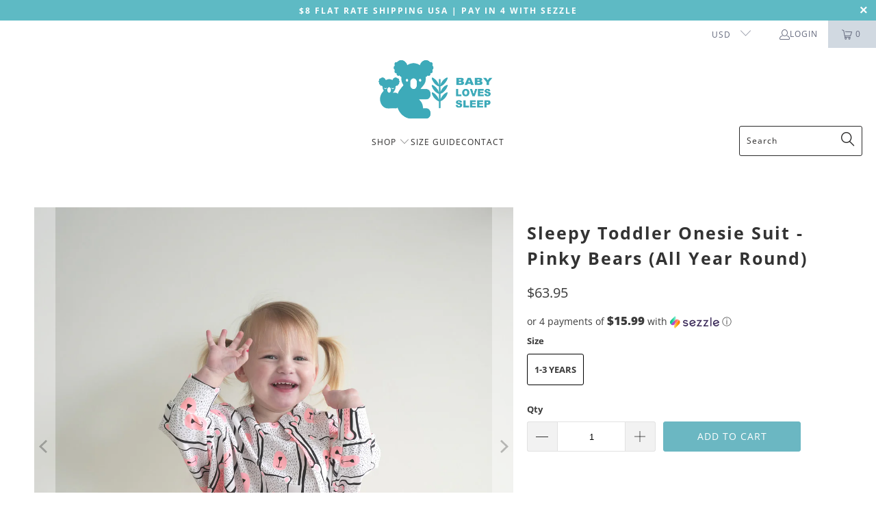

--- FILE ---
content_type: text/css
request_url: https://babylovessleepco.com/cdn/shop/t/11/assets/custom.css?v=41332586931160470321729676786
body_size: 132
content:
.slick-slider{position:relative;display:block;box-sizing:border-box;-webkit-user-select:none;-moz-user-select:none;-ms-user-select:none;user-select:none;-webkit-touch-callout:none;-khtml-user-select:none;-ms-touch-action:pan-y;touch-action:pan-y;-webkit-tap-highlight-color:transparent}.slick-list{position:relative;display:block;overflow:hidden;margin:0;padding:0}.slick-list:focus{outline:none}.slick-list.dragging{cursor:pointer;cursor:hand}.slick-slider .slick-track,.slick-slider .slick-list{-webkit-transform:translate3d(0,0,0);-moz-transform:translate3d(0,0,0);-ms-transform:translate3d(0,0,0);-o-transform:translate3d(0,0,0);transform:translateZ(0)}.slick-track{position:relative;top:0;left:0;display:block;margin-left:auto;margin-right:auto}.slick-track:before,.slick-track:after{display:table;content:""}.slick-track:after{clear:both}.slick-loading .slick-track{visibility:hidden}.slick-slide{display:none;float:left;height:100%;min-height:1px}[dir=rtl] .slick-slide{float:right}.slick-slide img{display:block}.slick-slide.slick-loading img{display:none}.slick-slide.dragging img{pointer-events:none}.slick-initialized .slick-slide{display:block}.slick-loading .slick-slide{visibility:hidden}.slick-vertical .slick-slide{display:block;height:auto;border:1px solid transparent}.slick-arrow.slick-hidden{display:none}ul.slick-dots{padding:0;display:flex;grid-gap:8px;margin:20px 0 0;justify-content:center}.slick-dots li{list-style:none;width:10px;height:10px;background-color:#cdeaed;border-radius:50%}.slick-dots li.slick-active{background-color:#5cb9c3}.slick-dots li button{display:none}.slick-dots li:only-child{display:none}.shopify-section-custom-featured-promotions .feature-wrap{display:flex;flex-direction:column;justify-content:space-between;height:100%}.block-align-left{text-align:left}.block-align-center{text-align:center}.block-align-right{text-align:right}.custom-feat-col-wrap{display:flex;flex-wrap:wrap;padding:60px 30px;gap:40px}.custom-feat-col-wrap .featured-collection__description{padding:0;gap:40px}.one-fourth.column.homepage_content{padding:40px 0}.custom-feat-col-wrap .purchase-details__buttons{display:block}.custom-feat-col-wrap .purchase-details__buttons button.add_to_cart{max-width:inherit}.custom-feat-col-wrap .purchase-details__buttons.purchase-details__spb--true .shopify-payment-button{max-width:inherit;margin-left:0;margin-top:10px}.shopify-section--review-testimonials{padding:250px 0 150px;background-size:cover;background-repeat:no-repeat;background-position:top center}.custom-review-item{padding:0 10px}.custom-review-slider h5,.custom-review-slider h3.regular_text{letter-spacing:inherit;text-transform:inherit;line-height:1.2}.shopify-section--text-columns-with-images.shopify-section--review-testimonials .border-style--box{border:none;background:#fff;border-radius:15px}.custom-review-slider .rte-setting h5{font-style:italic}@media only screen and (max-width: 1024px){.custom-feat-col-wrap>div{width:100%}.custom-feat-col-wrap{padding:60px 0;gap:0}.one-fourth.column.homepage_content{padding:0 20px 30px}}@media only screen and (max-width: 798px){.shopify-section--review-testimonials{padding:150px 0 100px}}
/*# sourceMappingURL=/cdn/shop/t/11/assets/custom.css.map?v=41332586931160470321729676786 */


--- FILE ---
content_type: text/javascript
request_url: https://dashboard.wheelio-app.com/api/wheelioapp/getsettings?jsonp=WheelioAppJSONPCallback98&s=baby-love-sleep-canada.myshopify.com&d=baby-love-sleep-canada.myshopify.com&cu=https%3A%2F%2Fbabylovessleepco.com%2Fcollections%2Fcozy-toddler-suit%2Fproducts%2Fsleepy-toddler-onesie-suit-pinky-bears-all-year-round&uid=98
body_size: 380
content:
window['WheelioAppJSONPCallback98']({"success":false,"errorMessage":"No active campaigns!"})

--- FILE ---
content_type: application/javascript; charset=utf-8
request_url: https://apps.belkapp.com/api/reviews/files/baby-love-sleep-canada.myshopify.com/rapid-reviews-core
body_size: 11998
content:
/* Rapid Reviews by William Belk https://www.williambelk.com - v1 30134 */(()=>{var r=document.createElement("style");r.setAttribute("data-rv","core"),document.head.appendChild(r),r.appendChild(document.createTextNode(':root { --rrstar: url("data:image/svg+xml;utf8,%3csvg xmlns=%22http://www.w3.org/2000/svg%22 viewBox=%220 0 39.4 36.18%22 fill=%22currentColor%22 %3e%3cpolygon shape-rendering=%22geometricPrecision%22 points=%2219.02 0 24.9 11.91 38.04 13.82 28.53 23.09 30.78 36.18 19.02 30 7.27 36.18 9.51 23.09 0 13.82 13.14 11.91 19.02 0%22 /%3e%3c/svg%3e"); --rrlike: url("data:image/svg+xml;utf8,%3csvg xmlns=%22http://www.w3.org/2000/svg%22 viewBox=%220 0 16.25 15.04%22 fill=%22currentColor%22 %3e%3cpath shape-rendering=%22geometricPrecision%22 d=%22M12.77,15.04c1.31,0,1.83-.95,1.91-1.42l1.52-6.09c.14-.67-.06-1.07-.26-1.28-.48-.52-1.31-.43-1.35-.42h-4.64l1-4.2c.12-.71,0-1.19-.37-1.45-.58-.41-1.43,.02-1.53,.08L4.05,5.24H0V15.04H12.77Zm-8.96-.8H.8V6.04H3.81V14.24ZM15.42,7.35l-1.53,6.1c-.02,.08-.19,.79-1.13,.79H4.61V5.81L9.48,.94c.23-.11,.54-.18,.64-.11,.05,.04,.12,.22,.05,.64l-1.23,5.16h5.71c.13-.02,.54-.02,.71,.16,.1,.11,.12,.3,.07,.56Z%22 /%3e%3c/svg%3e"); --rrflag: url("data:image/svg+xml;utf8,%3csvg xmlns=%22http://www.w3.org/2000/svg%22 viewBox=%220 0 8.66 15.59%22 fill=%22currentColor%22 %3e %3crect class=%22b%22 width=%22.79%22 height=%2215.59%22 /%3e %3cpath shape-rendering=%22geometricPrecision%22 d=%22M1.68,6.63s.76,.28,2.16,.28,1.04-.41,2.52-.41,2.3,.19,2.3,.19V.69s-.83-.19-2.3-.19-1.11,.41-2.52,.41S1.68,.62,1.68,.62V6.63Z%22 /%3e%3c/svg%3e"); --rrver: url("data:image/svg+xml;utf8,%3csvg xmlns=%22http://www.w3.org/2000/svg%22 viewBox=%220 0 31.18 29.66%22 fill=%22currentColor%22 %3e%3cpath shape-rendering=%22geometricPrecision%22 d=%22M31.18,14.83l-3.79-3.83,.81-5.33-5.32-.87L20.41,0l-4.82,2.42L10.77,0l-2.47,4.79-5.32,.87,.81,5.33L0,14.83l3.79,3.83-.81,5.33,5.32,.87,2.47,4.79,4.82-2.42,4.82,2.42,2.47-4.79,5.32-.87-.81-5.33,3.79-3.83Zm-18.01,6.57l-.02-.02h0l-4.44-4.51,1.83-1.85,2.64,2.69,7.47-7.45,1.84,1.86-9.31,9.29Z%22 /%3e%3c/svg%3e"); --rrbd1: 1px solid #ddd; --rrbd1-2: 1px solid #eee; } .r_hide { display: none; } .r_noscroll { overflow: hidden; } .r_disable { pointer-events: none; } .r_stars, .r_stars * { display: inline-block; line-height: 1; font-size: 1px; } .r_stars { margin: 0 10px 3px 0; position: relative; text-align: left; vertical-align: middle; } .r_stars * { height: 16.7px; -webkit-mask-image: var(--rrstar); mask-image: var(--rrstar); -webkit-mask-repeat: repeat-x; mask-repeat: repeat-x; -webkit-mask-size: auto 100%; mask-size: auto 100%; } .r_stars_inner { background-color: #dcdcdc; width: 90px; } .r_stars_on { background-color: #ffbd32; position: absolute; width: 0; } .r_stars_on[data-rating="1"] { width: 20%; } .r_stars_on[data-rating="2"] { width: 40%; } .r_stars_on[data-rating="3"] { width: 60%; } .r_stars_on[data-rating="4"] { width: 80%; } .r_stars_on[data-rating="5"] { width: 100%; } .r_rev .r_stars_inner { background-color: #ffbd32; } .r_rev .r_stars_on { background-color: #dcdcdc; } b.r_highlight { background: #ffffd1; border-radius: 3px; } .r_body .r_trun, .r_body .r_full { cursor: pointer; } .r_expand { display: block; font-size: 90%; } .r_full { display: none; } .r_full.r_active { display: block; } .r_eng a { margin-left: 20px; text-decoration: none !important; } .r_like i, .r_ver { background-color: #989898; display: inline-block; height: 14px; -webkit-mask-repeat: no-repeat; mask-repeat: no-repeat; -webkit-mask-position: center; mask-position: center; vertical-align: text-top; } .r_like i { margin-top: 3px; -webkit-mask-image: var(--rrlike); mask-image: var(--rrlike); width: 14px; } .r_items_list { max-height: 80vh; overflow-y: scroll; overscroll-behavior: auto; } .r_items_list ul { list-style: none; margin: 0; padding: 0; } .r_tiles .r_items_list { margin: 30px 0 0; } .r_tiles .r_items_list ul { display: flex; flex-wrap: wrap; } .r_tiles .r_items_list li { padding: 0 0 30px; width: 33%; } .r_tiles .r_items_list li > .r_inner { margin: 0 15px; background: #f2f2f2; border-radius: 6px; padding: 20px; } .r_tiles .r_items_list .r_reply { background: #fff; } .r_mov, .r_mov * { color: #eee; } .r_mov .r_more a, .r_detail .r_reply { color: #333; } .r_mov { background: rgba(50, 50, 50, 0.9); left: 0; position: fixed; top: 0; width: 100%; z-index: 1000000000; } .r_mov > .r_inner { display: flex; } .r_mov .r_close { background: url("https://apps.belkapp.com/images/r_icon_close.png") no-repeat center; background-size: 24px; position: absolute; top: 5px; right: 5px; width: 44px; height: 44px; z-index: 1000; } .r_mov .r_close:empty { display: block; } .r_mov .r_media_item > .r_inner { align-items: center; display: flex; justify-content: center; } .r_mov_single .r_media_item > .r_inner { height: 100vh; } .r_mov .r_media_item img, .r_mov .r_media_item video { height: 100%; margin: 0 auto; max-height: 95vh; max-width: 100%; width: auto; } .r_mov .r_media_item video { height: auto; width: auto; } .r_single_detail { height: 100vh; overflow-y: scroll; text-align: center; width: 100%; } .r_single_detail .r_media_item { align-items: center; display: flex; height: 100%; justify-content: center; padding: 20px; } .r_single_detail img { cursor: zoom-in; height: 100vh; } .r_single_detail img.zoomed { cursor: zoom-out; height: auto; width: 100%; } .r_mov .r_media_item img.zoomed { max-height: none; } .r_v_thumb { display: flex; position: relative; } .r_v_thumb .r_play { position: absolute; top: 50%; transform: translateY(-50%); width: 100%; } .r_v_thumb i { background-image: url("https://apps.belkapp.com/images/r_icon_play.png"); background-size: cover; display: block; margin: 0 auto; opacity: 0.8; width: 40px; height: 24px; } .r_items .r_media { display: flex; flex-wrap: wrap; gap: 20px; margin: 15px 0 0; } .r_media_item a { display: flex; justify-content: center; } .r_media_item img { border: var(--rrbd1-2); max-width: 150px; width: 100%; } .r_mov .r_media_item img { border: none; } .r_media_item video { display: block; margin: 0 auto; max-height: 300px; width: 100%; } .r_items .r_media_item { max-width: 20%; } .r_tiles .r_items .r_media_item { max-width: 50%; } .r_items .r_media_item img, .r_items .r_media_item video { max-width: 180px; } .r_title_stars { font-size: 120%; font-weight: 600; margin: 0 0 6px; padding: 0; } .r_title_stars .r_stars { vertical-align: middle; } .r_ago_eng { align-items: center; display: flex; justify-content: space-between; margin: 0 0 8px; } .r_ago { align-items: center; display: flex; gap: 8px; } .r_ago, .r_v_name { font-size: 85%; } .r_ago > span, .r_v_name { opacity: 0.75; } .r_v_name { margin: 0 0 8px; } i.r_ver { background-color: #afd1de; height: 16px; -webkit-mask-image: var(--rrver); mask-image: var(--rrver); width: 16px; } .r_more { padding: 20px; text-align: center; } .r_more a { background: #f5f5f5; border-radius: 3px; display: inline-block; font-size: 85%; padding: 8px 24px; } .r_clear { background-image: url("https://apps.belkapp.com/images/r_icon_clear.png"); background-size: cover; cursor: pointer; height: 14px; position: absolute; top: 5px; right: 5px; width: 14px; z-index: 10; } .r_clear:empty { display: block; } .r_status { color: #999; font-size: 26px; line-height: 1; text-align: center; } .r_status.r_active { padding-bottom: 14px; } .r_shop_label { align-items: center; display: flex; margin-bottom: 15px; } .r_shop_icon_src { background-color: #fff; background-position: center; background-size: cover; border: var(--rrbd1-2); border-radius: 30px; height: 40px; margin-right: 15px; width: 40px; } .r_shop_name { font-weight: 600; } .r_items p, .r_reply, .r_body * { white-space: pre-wrap; } .r_reply { background: #f5f5f5; border-radius: 5px; font-size: 90%; margin: 20px 0 0 25px; padding: 20px; } .r_section_title { margin-bottom: 50px; } .shopify-block:has([class^="rapid_reviews"]) { width: 100%; } .rrm.r_tiles .r_items .r_media_item { max-width: 100%; } .rri .r_items_list { max-height: none; overflow-y: auto; } .rri .r_tiles .r_items_list li { width: 50%; } .rrm .r_items_list { max-height: none; overflow-y: auto; } .rrm.r_tiles .r_items .r_media_item { max-width: 100%; } .rrm .r_single_detail img { height: auto; max-height: 80%; margin-top: 10%; width: 100%; } .rrm .r_items .r_media_item { max-width: 33.33%; } .rrm .r_item h3 .r_title { display: block; } .rrm.r_tiles .r_items_list li { width: 100%; } .rrm.r_tiles .r_items_list li > .r_inner { margin: 0; } .rrm .r_ago_ver { width: 70%; } .rrm .r_reply { margin-left: 0; } .r_tabs_prompt { position: relative; } .r_prompt_links { position: absolute; top: 0; right: 10px; } .r_tabs { border-bottom: var(--rrbd1); display: flex; gap: 10px; } .r_tabs a:hover { cursor: pointer; text-decoration: none; } .r_prompt_links a { margin-left: 30px; } .r_tab { background: #f5f5f5; border-top: var(--rrbd1); border-right: var(--rrbd1); border-left: var(--rrbd1); padding: 5px 15px; } .r_tab.r_active { background: #fff; color: inherit; font-weight: bold; margin-bottom: -1px; pointer-events: none; } .rapid_reviews_items { container-type: inline-size; margin: 0 auto; width: 100%; } .rapid_reviews_items ::-webkit-scrollbar, .r_mov ::-webkit-scrollbar { width: 0 !important } .rapid_reviews_items *, .r_mov * { box-sizing: border-box; scrollbar-width: none; -ms-overflow-style: -ms-autohiding-scrollbar; } .rapid_reviews_items > .r_inner { margin: 0 auto; max-width: 800px; padding: 40px 40px 0; } .rapid_reviews_items a { text-decoration: none; word-wrap: break-word; } .rapid_reviews_items a:hover { text-decoration: underline; } .r_scrollable { border-bottom: 2px solid #f3f3f3; } .r_sec { padding-bottom: 40px; } .rapid_reviews_items ul { list-style: none; margin: 0; padding: 0; } .rapid_reviews_items ul > li { padding: 20px 0 20px; border-bottom: var(--rrbd1-2); list-style: none; } .rapid_reviews_items ul > li:last-child { border-bottom: none; } .r_items .r_message { padding: 40px 20px 20px; text-align: center; width: 100%; } .rapid_reviews_stars_badge { line-height: 1; margin: 7px 0; } .rapid_reviews_stars_badge a { text-decoration: none; } .rapid_reviews_stars_badge .q_count { margin-left: 24px; } .rapid_reviews_stars_badge .q_count.rv_nm { margin-left: 0; } .r_tiers_search, .r_sort_filter { border-bottom: var(--rrbd1); border-left: var(--rrbd1); border-right: var(--rrbd1); } .r_tiers_search { align-items: center; border-bottom: var(--rrbd1-2); display: flex; font-size: 90%; justify-content: space-between; padding: 20px; } .r_sort_filter { font-size: 12px; padding: 6px 6px; text-align: right; } .r_sort_filter span { margin: 0 10px; } .r_sort_filter b { color: #ccc; font-weight: normal; } .r_sort_filter a { margin: 0 5px; } .r_sort_filter .r_active { color: inherit; font-weight: bold; } .r_sort .r_active { pointer-events: none; } .r_star_tier { display: block; } .r_star_tiers > .r_inner { line-height: 1.6; } .r_star_tier.r_active { border-bottom: 2px solid #ccc; color: initial; display: inline-block; font-weight: bold; margin: 5px 0; } .r_star_tier .r_stars_inner { width: 80px; } .r_star_tier .r_stars * { height: 14.7px; } .r_body_h { display: block; font-weight: bold; margin: 0 0 10px; } .r_search form { position: relative; } .r_search input { padding: 12px; } .r_search input:focus { outline: none; } .rv_attr_list { padding-top: 20px; } .rv_attr { align-items: center; background: #efeedf; border: 2px solid #efeedf; border-radius: 3px; display: inline-flex; font-size: 80%; margin: 0 15px 10px 0; padding: 3px 10px; position: relative; } .r_tiles .r_items_list .rv_attr { background: #fff; border: 2px solid #fff; } .rv_attr.r_active { border: 2px solid #ccc; } .r_filter_attr .rv_attr { font-size: 100%; font-weight: bold; margin: 0; padding-right: 30px; } .r_filter_attr .rv_attr strong { margin-right: 10px; } .rv_attr_key { font-weight: bold; } .rv_attr_vals { margin-left: 10px; } .rv_attr_vals span { cursor: pointer; } .rv_attr_vals span.r_active { text-decoration: underline; } .rv_attr_vals span:hover { background: rgba(255,255,255,0.5); cursor: pointer; } .r_filter_attr { display: flex; } .r_filter_attr .r_item { align-items: center; padding-right: 28px; position: relative; } .rv_scale { display: flex; } .rv_scale b { background: #ddd; border-right: 1px solid #ccc; height: 7px; width: 24px; } .rv_scale b.fill { background: #999; border-right: 1px solid #666; } .rv_attr.scale { background: none; border: none; } .r_items_list .rv_attr.r_active { border: 1px solid #999; } .r_tiles.rapid_reviews_items { max-width: 100%; } .r_tiles.rapid_reviews_items .r_items_list li { border: none; } .rri.rapid_reviews_items > .r_inner { max-width: none !important; } .r_tiles .r_items_list .rri li { width: 50%; } .rrm.rapid_reviews_items { width: 100% !important; } .rrm.rapid_reviews_items > .r_inner { max-width: 100% !important; padding: 40px 20px 0; } .rrm .r_prompt_links { display: flex; justify-content: space-between; margin-bottom: 25px; position: static; } .rrm .r_prompt_links a { margin: 0; } .rrm .r_search input { font-size: 16px !important; } .rrm .r_tiers_search { display: block; padding-top: 15px; } .rrm .r_star_tiers > .r_inner { line-height: 1.8; } .rrm .r_tiers_search .r_search { margin-top: 15px; } .rrm .r_tiers_search input { font-size: 16px; width: 100%; } .rrm .r_tabs { justify-content: space-between; } .r_tiles .r_items_list .rrm li { width: 100%; } '))})();(()=>{var l=document,c=window,S="rapid_reviews_config",j=(c[S]=c[S]||{},c.rapid_reviews_data),I=c[S],M=(I.server_address="https://apps.belkapp.com",I.shop="baby-love-sleep-canada.myshopify.com",I.shop_domain="babylovessleepco.com",I.shop_name="Baby Loves Sleep",I.shop_icon_src="https://res.cloudinary.com/belkapp/image/upload/v1693245548/reviews_prod/rxwfac22s86cm4zxkccg.png",I.display||{}),e="en",v=I.lang||e,E=v===e,t={"en":{"feature":{"prompt":{"r":"Write A Review","q":"Ask A Question","z_act_1":"Be the first to","z_act_r":"write a review","z_act_q":"ask a question"}},"label":{"r":"Reviews","r1":"review","q":"Questions","q1":"question","search":"Search","more":"More","ver":"Verified","by":"by","for":"for","nr":"No results found.","latest":"Latest","pop":"Popular","hm":"Has Media","wm":"With Media","select":"Select...","read_more":"Read more","ai_assist":"Helped with AI"},"time":{"s":"second","min":"minute","h":"hour","d":"day","m":"month","y":"year","ago":"ago"}}},P=t[v]||t[e]||t.en,_="</div>",H={active:"r_active"};function u(e,t,r){if(!r&&!t&&0!==t){for(var a=l.cookie.split(/\s*;\s*/),i=0;i<a.length;i++){var n=a[i],s=n.split("=");if(-1<n.indexOf(e)&&s[0]===e)return s[1]}return!1}r=e+"="+t+";expires="+new Date((r||Date.now())+31556952e3).toUTCString(),!t&&0!==t||(r+=";path=/"),l.cookie=r}function F(e,t,r){e=l.createElement(e);return t&&(r?e.id=t:e.className=t),e}function V(e,t){Array.isArray(t)||(t=[t]);for(var r=0;r<t.length;r++)e.appendChild(t[r])}function J(e,t){if(!t&&""!==t)return e.innerHTML;e.innerHTML=t}function A(e,t){if(!t)return e.textContent;e.textContent=t}function U(e,t,r){if(e){var a={c:"contains",a:"add",r:"remove"},i=function(e){if(e.classList)return"c"===t?e.classList[a[t]](r):void("r"===t?e.classList&&e.classList.remove(r):e.classList[a[t]](r))};if(!(Array.isArray(e)||e instanceof NodeList))return i(e);for(var n=0;n<e.length;n++)i(e[n])}}function B(e,t){return t?l.querySelectorAll(e):l.querySelector(e)}function W(e,t,r,a){for(var i=0;i<15;i++){if("BODY"===(e=i?e.parentNode:e).tagName)return;if(r||a){if((r?e.tagName:e.id)===t)return e}else if(U(e,"c",t))return e}}function $(e,t,r){return r?e.querySelectorAll(t):e.querySelector(t)}function G(e,t,r){return e.getAttribute(r?"data-"+t:t)}function Y(e,t,r){e.setAttribute(t,r)}function R(e){return"de"===v?e:e.toLowerCase()}function K(e,t){var r,a,i;window.rr_ga_remove||(a="function",r=typeof gtag==a,a=typeof ga==a,(r||a)&&(i="Rapid Reviews - Shop",t=(e="RR-"+e)+": "+R(t),r&&gtag("event",e,{event_category:i,event_label:t}),a)&&ga("send","event",i,e,t))}function p(a,e,t){var i,n,r="ru_ldan_w",s=(c[r]=c[r]||{},"r_ldan");if(U(a,"a","r_active"),t){U(a,"r","r_active"),clearInterval(c[r][e]);for(var l=$(a,"."+s,1),o=0;o<l.length;o++)l[o].remove();delete c[r][e]}else c[r][e]||(i=0,n="up",c[r][e]=setInterval(function(){0===i&&(n="up"),4===i&&(n="down");for(var e=0===i?"&nbsp;":"",t=0;t<i;t++)e+=".";var r=$(a,"."+s);r||(r=F("div",s),V(a,r)),J(r,e),i="up"===n?i+1:i-1},40))}function f(e,t,r){var a,i=[];for(a in t)i.push(a+"="+t[a]);e+="?"+i.join("&"),fetch(e).then(function(e){return e.json()}).then(function(e){r(e)})}function q(e,t){var r,a,{type:t,dateOnly:i,showLike:n}=t=t||{},i=e.created_at_ts?((e,t)=>{if(t)return new Date(e).toLocaleDateString();var r="s",a=[{label:P.time.y,seconds:31536e3,de:"en",nl:"-",pl:"lata",vi:"-",sv:"-"},{label:P.time.m,seconds:2592e3,de:"en",es:"es",nl:"en",fr:"-",pl:"miesięcy",vi:"-",sv:"er","pt-br":"es"},{label:P.time.d,seconds:86400,de:"en",nl:"en",pl:"dni",vi:"-",sv:"ar"},{label:P.time.h,seconds:3600,de:"n",nl:"-",it:"e",pl:"x",vi:"-",sv:"x"},{label:P.time.min,seconds:60,de:"n",nl:"n",pl:"x",vi:"-",sv:"er"},{label:P.time.s,seconds:1,de:"n",nl:"n",pl:"x",vi:"-",sv:"er"}],i=((t=Date.now()-e)<1&&(t=1),Math.floor(t/1e3)),n=a[5];if(1<t)for(var s=0;s<a.length;s++){var l=a[s];if(l.seconds<i){var o=(n=l)[v];""===o&&(r=""),r=o&&o.match(/[-x]/)?"":o||r,"it"===v&&(r=o||"i"),"x"===o&&(n.label=n.label.slice(0,-1)),"sv"===v&&3600===l.seconds&&(r="ar");break}}return e=Math.floor(i/n.seconds),t=n.label,1<e&&(t="it"===v?t.slice(0,-1)+r:t+r,"pl"===v)&&"x"!==n[v]&&(t=n[v]),"nl"===v&&(t=t.replace("uu","u")),"jp"===v&&(t=n.label),"de"===v||"fr"===v?P.time.ago+" "+e+" "+t:e+" "+t+" "+P.time.ago})(e.created_at_ts,i):"",s=e.counts_liked||"",l=' <span tabindex="0">'+s+"</span>",o=P.label.ver+" "+P.label.r1,o=1===e.verified?' <i class="r_ver" tabindex="0" title="'+o+'"></i>':"",c="",d=(window.r_ai_badge&&e.ai_assist&&(c=' <i class="r_ai" tabindex="0" title="'+(P.label.ai_assist||"AI helped")+'"></i>'),F("div","r_ago_eng")),i='<div class="r_ago_ver"><span class="r_ago"><span><span class="r_date">'+i+' </span><span class="r_name">';return"jp"!==v&&(i+=P.label.by),i+=" "+((a=(r=e.name).split(" ")).length<2?r:a[0]+" "+a[1].slice(0,1)+".")+"</span></span>"+o+c+"</span>"+_,n&&(i+='<span class="r_eng"><a href="#" class="r_like" data-action="like" data-id="'+(e.id||e.rel_id)+'" data-type="'+(e.type||t)+'" tabindex="0" aria-label="Liked '+s+'"><i></i><span>'+l+"</span></a></span>"),J(d,i),d}function L(t){try{parseInt(t)}catch(e){t=0}return'<span class="r_stars"><span class="r_stars_inner"><span class="r_stars_on" style="width:'+(t/5*100).toFixed(2)+'%"></span></span></span>'}function ee(e){return'<div class="r_message" tabindex="0" aria-live="polite">'+e+_}function te(e,t){var o,r;e&&(o=[{width:1800,className:"rri3"},{width:1300,className:"rri2"},{width:1100,className:"rri"},{width:800,className:"rrm"}],r=function(e){e=e||window.rrswc.els;for(var t=0;t<e.length;t++){var r=e[t];if(r){for(var a=r.parentElement.offsetWidth,i=null,n=0;n<o.length;n++){var{width:s,className:l}=o[n];U(r,"r",l),a<=s&&(i=l)}i&&U(r,"a",i)}}window.dispatchEvent(new Event("swwc"))},t?r([e]):(window.rrswc.els.push(e),r(),window.rrswc.on||(window.rrswc.on=1,window.addEventListener("resize",function(){var e=Date.now();e-window.rrswc.ts<1||(window.rrswc.ts=e,setTimeout(r,1))}))))}function k(e){$(e,".r_like").addEventListener("click",function(e){e.preventDefault();var t,r,a,i,n,s=e.target,l=$(s="A"!==s.tagName?W(s,"A",1):s,"span"),o=" &#10003;",e=G(s,"id",1),c=G(s,"type",1),d="r~u_like_"+e;u(d)?J(l,o):(U(s,"a",t="r_disable"),n="",n=A(l),A(l," .."),r=c,a="like",i=function(e){e||u(d,1),e?A(l,n):(""===A(l)&&(l.textContent=n=0),J(l,n.match(/^\s*[0-9]/)?" "+ ++n:o)),U(s,"r",t)},f(I.server_address+"/api/reviews/client/"+I.shop+"/"+r+"/like",{id:e,action:a},function(e){i(200!==e.statusCode),K("Click","Item engagement: "+("r"===r||"image"===r?P.label.r:P.label.q)+" "+a)}))})}function y(e){var t=e.match(/(https*:\/\/)[a-z0-9-\._\-\/\?\=\&\+]+/gi);if(t&&t.length)for(var r=0;r<t.length;r++){var a=t[r];e=e.replace(t[r],'<a href="'+a+'" target="_blank">'+a+"</a>")}return e}window.rrswc=window.rrswc||{on:0,els:[],ts:0};var x=0;function O(e,t){var{videoThumb:t,size:r,autoPlay:a,stripOuter:i,active:n,noLink:s,linkHandle:l,i:o}=t,{type:c,src:d,title:v}=e,_=F("div","r_media_item"),u=(_.setAttribute("data-type",c),F("div","r_inner")),t="video"===c&&t;if("image"===e.type||t){var p=F(s?"span":"a"),s=(s||(p.href=d,l&&e.entity_handle&&(p.href="/products/"+e.entity_handle)),n&&U(p,"a",H.active),p.setAttribute("data-type",c),!o&&0!==o||p.setAttribute("data-i",o),p.setAttribute("aria-label","image "+(v||"")),p.setAttribute("rel","nofollow"),t?d.replace("mp4","jpg"):d),l=F("span","r_v_thumb"),n=(t&&(V(e=F("span","r_play"),F("i")),V(l,e)),F("img"));if(n.loading="lazy",n.alt=v||"",n.src=(c=r||400,o="/upload/",s.replace(o,o+"c_limit,w_"+c+",h_"+c+"/")),V(l,n),i)return n;V(p,l),V(u,p)}else{t=F("video"),e=(t.controls=!0,a&&(t.autoplay=!0),F("source"));if(e.src=d,e.type="video/mp4",i)return t;V(t,e),V(u,t)}return V(_,u),_}function T(e){var t=e.attr;if(!t||!t.length)return null;for(var e=F("div","rv_attr_list"),r="",a=0;a<t.length;a++)r+=(e=>{var t='<div class="rv_attr'+(e.scale?" scale":"")+'"><div class="rv_attr_key" data-k="'+e.key+'"><span>'+e.key+"</span> "+_+'<div class="rv_attr_vals">';if(e.scale){for(var r=e.value,a="",i=parseInt(e.scale),n=parseInt(e.value),s=0;s<i;s++)a+='<b class="'+(s<n?"fill":"")+'"></b>';t+='<span class="rv_scale" data-v="'+r+'">'+a+"</span>"}else{for(var l=[],s=0;s<e.values.length;s++){r=e.values[s];l[s]='<span data-v="'+r+'">'+r+"</span>"}t+=l.join(", ")}return t+=_+_})(t[a]);return J(e,r),e}function re(e,t){var r,a,i,n,s,l,{showMedia:t,showVariantName:o,showAttr:c,showLike:d,showReply:v,dateOnly:_,truncateLen:u,outerDiv:p,titleUrl:f}=t=t||{},h=F(p?"div":"li","r_item"),p=(Y(h,"data-id",e.id),"r"===e.type),m="",g=(p||(m='<span class="r_body_h">'+((g=P.label.q1).charAt(0).toUpperCase()+g.slice(1))+"</span>"),F("div","r_inner")),o=(p&&(r=e.title,J(i=F("div","r_title_stars"),L(e.rating)),n=F("span","r_title"),r&&f?((a=F("a")).href=f,J(a,r),V(n,a)):J(n,r),V(i,n),V(g,i),o)&&e.variant_name&&(A(f=F("div","r_v_name"),e.variant_name),V(g,f)),V(g,q(e,{showLike:d,dateOnly:_})),a=(a=u)||340,n={str:"<span>"+(r=e.body)+"</span>"},(r=r.replace(/(\r\n)/g," ").replace(/\s{2,}/g," ")).length<=a||(i="",i+=r.slice(0,a)+"... ",n.active=1,n.str="<span>"+i+'</span><a href="#" class="r_expand" tabindex="0">'+(P.label.read_more||"Read more")+"</a>"),n),f=F("div","r_body"),_=F("div"),u=(o.active&&U(_,"a","r_trun"),J(_,m+y(o.str)),V(f,_),F("div","r_full")),v=(J(u,m+y(e.body)),V(f,u),V(g,f),!v||!(o=e).reply||o.reply_private?null:(_=F("div","r_reply"),m=I.shop_icon_src,u=I.shop_name,(m||u)&&(f=F("div","r_shop_label"),m&&((s=F("div","r_shop_icon_src")).style.backgroundImage="url("+m+")",V(f,s)),A(m=F("div","r_shop_name"),u),V(f,m),V(_,f)),J(s=F("div","r_cnt"),y(o.reply)),V(_,s),_)),u=(v&&V(g,v),c?T(e):null),b=(u&&V(g,u),null);if(p&&t&&e.media&&e.media.length)for(var b=F("div","r_media"),w=0;w<e.media.length;w++)V(b,O(e.media[w],{videoThumb:1}));return b&&(V(g,b),setTimeout(function(){var e=$(h,".r_media_item a",1);if(e)for(var n=function(){var e=B(".r_mov_single");e&&(e.remove(),U(B("body"),"r","r_noscroll"))},t=0;t<e.length;t++)e[t].addEventListener("click",function(e){e.preventDefault(),U(B("body"),"a","r_noscroll");var e=e.target,t=G(e="A"!==e.tagName?W(e,"A",1):e,"type",1),e=e.href,r=F("div","r_mov r_mov_single"),a=F("div","r_inner"),i=F("a","r_close"),i=(i.href="#",i.setAttribute("tabindex","0"),i.setAttribute("aria-label","Close Media Gallery"),V(a,i),i.addEventListener("click",function(e){e.preventDefault(),n()}),F("div","r_single_detail")),e=O({src:e,type:t},{size:2e3,autoPlay:1}),e=(e.addEventListener("click",function(e){U(e.target,"c","r_media_item")&&n()},!1),V(i,e),V(a,i),V(r,a),B("body"));V(e,r),"image"===t&&$(r,".r_single_detail img").addEventListener("click",function(e){e.preventDefault();var e=e.target,t="zoomed";U(e,"c",t)?U(e,"r",t):U(e,"a",t)}),x||(x=1,window.addEventListener("keydown",function(e){"Escape"===e.code&&n()})),K("Click",P.label.r+" media")})},1)),V(h,g),l="Expand truncated item body",(f=$(m=h,".r_trun"))&&(f.addEventListener("click",function(e){e=e.target,U(e,"c","r_trun")||(e=W(e,"r_trun")),U(e,"a","r_hide"),e=W(e,"r_body");U($(e,".r_full"),"a",H.active),K("Click",l)}),(f=$(m,".r_expand"))&&f.addEventListener("click",function(e){e.preventDefault();e=W(e.target,"DIV",1),U(e,"a","r_hide"),e=$(e,".r_full");U(e,"a",H.active),K("Click",l)}),f=$(m,".r_full"))&&f.addEventListener("click",function(e){var t,e=e.target;U(e,"c",H.active)&&(t=$(W(e,"r_body"),".r_trun"),e=U(e,"r",H.active),U(t,"r","r_hide"))}),d&&k(h),h}var Q=0;!(e=M.hide)&&"show"===e||("hide_reviews"===e&&(Q="r"),"hide_questions"===e&&(Q="q"),"hide_reviews_zero"===e&&(Q="rz"),"hide_questions_zero"===e&&(Q="qz"),"hide_both_zero"!==e)||(Q="bz");(t=I.routing)&&(t.entity_id_override&&(I.entity.entity_id=t.entity_id_override),t.entity_type_override)&&(I.entity.entity_type=t.entity_type_override);var C=M.separate_tabs,X={main:".rapid_reviews_items",r:".r_sec.r_"+(C?"r":"rq"),q:".r_sec.r_"+(C?"q":"rq"),qSel:'input[name="rq"]'},H={active:"r_active"},d=0;function h(e,t){var r,a=B("title")||B("h1");a&&(a=(a=A(a)).replace(/[\r\n\t]/g," ").replace(/\s{2,}/g," "),(r=F("script")).type="application/ld+json",e={"@context":"http://schema.org","@type":"Product",aggregateRating:{"@type":"AggregateRating",bestRating:"5",worstRating:"1",reviewCount:e.toString(),ratingValue:t,itemReviewed:a},name:a},A(r,JSON.stringify(e)),V(B("body"),r),d++)}function m(e){return e.match(/product(group)*$/i)}function i(){var s,l,o,e=!(!j||!j.counts);e&&(s=e?j.counts.r.rating.avg:0,l=e?j.counts.r.counts.core.total:0)&&(o={"@type":"AggregateRating",bestRating:"5",worstRating:"1",reviewCount:l,ratingValue:s},setTimeout(function(){for(var e=B('script[type="application/ld+json"]',1)||[],t=[],r=0;r<e.length;r++){var a=e[r],i=a.textContent.replace(/(\\n)|[\n\t]/g," ").replace(/\s{2,}/g," ");if(i.match(/@type.+?Product/)&&!i.match(/json-ld-for-seo/)){try{if(!(i=JSON.parse(i)))continue}catch(e){console.error("RR ldjson",e,i);continue}t.push([a,i])}}for(var n=t.length,r=0;r<n&&(((e,t,r)=>{var a=t["@type"];if(a)m(a)&&(t.aggregateRating=r,J(e,JSON.stringify(t)),d++);else{var i=t["@graph"];if(i&&i.length)for(var n=0;n<i.length;n++){var s=i[n]["@type"];if(s&&m(s))return i[n].aggregateRating=r,t["@graph"]=i,J(e,JSON.stringify(t)),d++}t.length&&t[0]}})(t[r][0],t[r][1],o),!d);r++);d||n||h(l,s)},30))}function ae(e,t,r){var a;d||M.ld_json_off||(r&&r.c?-1<(a=location.href).indexOf("/collections")&&a.indexOf("/products")<0&&h(r.c,(r.a/r.n).toFixed(2)):t.length&&"products"===t[0].entity_type&&"r"===e&&i(t[0].entity_handle))}function Z(e){for(var t=["entity_id","entity_title","img_url","entity_type","entity_handle"],r=[],a=0;a<t.length;a++){var i=t[a],n=I.entity[i];n&&r.push(i+"="+n)}r.push("lang="+v);var s=location.search.match(/variant=[0-9]+/);return(s=s?s[0].split("=")[1]:I.variant_id||null)&&r.push("variant_id="+s),(I.shop_domain?"https://"+I.shop_domain:I.server_address)+"/a/reviews/"+(I.shop_domain?"":I.shop+"/")+e+"?"+r.join("&")}function N(e){var t=B(X[e]+" .r_items");if(t){Y(t,"data-type",e);var r=0,a=(j&&j.data&&j.data[e]&&j.data[e].length&&(r=1),I.labels||{}),i="r"===e,n=$(t,".r_tiers_search"),s=!!n,l=$(t,".r_sort_filter");if(r){J(n=n||F("div","r_tiers_search"),"");r=F("div","r_star_tiers");if(Y(r,"tabindex","0"),Y(r,"aria-label","Review Percentage By Tier"),V(n,r),i){var o=e;if(r&&j&&j.counts&&j.counts[o]){for(var c=j.counts[o].counts.core.total,d=j.counts[o].counts.core.stars,v=F("div","r_inner"),_=5;0<_;_--){var u,p=d[_];c<2||!p||("0.0"===(p=(p=p/c*100)&&p<1?p.toFixed(1):Math.round(p))&&(p="0.1"),Y(u=F("a","r_star_tier"),"tabindex","0"),Y(u,"aria-label",_+" star reviews are "+p+"%"),Y(u,"data-rating",_),u.href="#",u.addEventListener("click",function(e){e.preventDefault();var e=W(e.target,"A",1),t=U(e,"c",H.active);U($(W(e,"r_inner"),".r_star_tier",1),"r",H.active),t||(U(e,"a",H.active),K("Click","Filter by rating: "+G(e,"rating",1))),$(B(X.r),".r_search form").dispatchEvent(new Event("submit",{cancelable:!0}))}),J(u,L(_)+" <span>"+p+"%</span>"),V(v,u))}V(r,v)}}var o=P.label.search,r=(E&&(o=a.search||o),F("div","r_search")),a=F("div","r_inner"),f=F("form"),h=(Y(f,"data-type",e),F("input")),h=(Y(h,"name","rq"),h.name="rq",h.placeholder=o+"...",Y(h,"aria-label",o),V(f,h),(h=f)&&h.addEventListener("submit",function(e){e.preventDefault();var i,n,s=e.target,l=W(s,"r_items"),o=G(s,"type",1),e=$(s,X.qSel).value;e.match(/function|eval|fetch|http|(<|%3C){1}img|\(\)|\=\>/)||(i={type:o},e&&""!==e&&(i.q=e),(n=W(s,X.main.slice(1))).removeAttribute("data-from"),n.removeAttribute("data-sa"),ne(n,i,o,0,0,function(e){$(l,".r_items_list").scrollTop=0,i.q&&(t=i.q,K("Search",t=e&&e.data&&e.data.length?t:"No results: "+t));var t,r,e="r_clear",a=$(l,".r_search .r_clear");!a&&i.q&&""!==i.q?(a=F("div",e),s.prepend(a),r=$(l,X.qSel),a.addEventListener("click",function(){r.value="",a.remove();var e=$(n,".r_filter_attr");e&&J(e,""),z(n,o)})):i.q&&""!==i.q||!a||a.remove()}))}),V(a,f),V(r,a),V(n,r),s||V(t,n),J(l=l||F("div","r_sort_filter"),""),F("div","r_main")),f=F("span","r_sort"),a=F("a","r_active"),r=(Y(a,"href","#"),Y(a,"tabindex","0"),Y(a,"data-sort","latest"),J(a,P.label.latest),F("b")),m=(A(r,"|"),F("a")),g=(Y(m,"href","#"),Y(m,"tabindex","0"),Y(m,"data-sort","popular"),J(m,P.label.pop),[a,m]);for(let e=0;e<g.length;e++)g[e].addEventListener("click",function(e){e.preventDefault();var e=e.target,t=W(e,"r_sort");return U(e,"c",H.active)||(U($(t,"."+H.active),"r",H.active),U(e,"a",H.active),$(W(e,"r_items"),"form").dispatchEvent(new Event("submit",{cancelable:!0})),K("Click","Sort by "+A(e))),!1});var b=F("span","r_filter"),w=F("a"),a=(Y(w,"href","#"),Y(w,"tabindex","0"),Y(w,"data-filter","has_media"),J(w,P.label.hm),w.addEventListener("click",function(e){e.preventDefault();e=e.target;U(e,"c",H.active)?U(e,"r",H.active):U(e,"a",H.active),$(W(e,"r_items"),"form").dispatchEvent(new Event("submit",{cancelable:!0})),K("Click","Sort by "+A(e))}),V(f,[a,r,m]),V(h,f),V(b,w),i&&V(h,b),F("div","r_filter_attr"));V(l,[h,a]),s||V(t,l)}else n&&n.remove(),l&&l.remove();s||V(t,[F("div","r_status"),B(X[e]+" .r_items_list")||F("div","r_items_list")])}}function s(e){for(var t=0;e;)t+=e.offsetTop,e=e.offsetParent;return t}function ie(e){for(var t=$(e,".rv_attr_vals span",1),r=0;r<t.length;r++)t[r].addEventListener("click",function(e){var t,r,a,i,n,e=e.target;U(e,"c",H.active)||(r=W(e,"rv_attr"),(a=B(X.r+" .r_sort_filter"))&&window.scrollTo(0,s(a)),a=(a=$(r,".rv_attr_key"))&&G(a,"k",1),t=W(e,"rv_scale"),n=null,e=A(e),t&&(n=G(t,"v",1),e=J(r)),J(B(".r_filter_attr"),""),U(r,"a",H.active),t=a,r=e,a=n,e=F("div","rv_attr"),n=F("div","r_clear"),J(e,r),Y(e,"data-k",t),Y(e,"data-v",a||r),a&&Y(e,"data-s",1),V(e,n),V(i=B(".r_filter_attr"),e),e.addEventListener("click",function(){J(i,""),B(".r_search form").dispatchEvent(new Event("submit",{cancelable:!0}))}),K("Click",P.label.r+" "+t+" "+(a||r)),(n=B(X.r+" .r_items_list .r_more a"))&&n.removeAttribute("data-sa"),B(".r_search form").dispatchEvent(new Event("submit",{cancelable:!0})))})}function z(e,t,r,a){te(B(X.main));var i=B(X[t]+" .r_items_list");if(i){var n=$(i,"ul"),s=(n||V(i,n=F("ul")),te(n),r?r.data:void 0),l=!!s,o=(l||(j.data&&j.data[t]&&j.data[t].length&&(s=j.data[t],U(i,"a","r_trun")),ae("r",j.data&&j.data.r?j.data.r:[])),B(X[t]+" "+X.qSel)),c=o?o.value:null,o=$(i,".r_more");o&&(o.remove(),o=null);if(!(l||s&&s.length))return"bz"===Q?void 0:void J(n,ee(P.feature.prompt.z_act_1+' <a href="'+Z(t)+'" target="_blank">'+("r"===t?P.feature.prompt.z_act_r:P.feature.prompt.z_act_q)+"</a>"));if(a||s.length){l&&a||J(n,"");for(var a=$(e,".r_sec.r_"+t+" .r_message"),d=(a&&a.remove(),s.length),v=0;v<d;v++){var _=re(s[v],{showMedia:1,showVariantName:M.v_name,showAttr:1,showLike:1,showReply:1,dateOnly:M.date_only}),u=(V(n,_),ie(_),k=q=y=w=b=g=m=h=f=p=u=void 0,_),p=B(".r_filter_attr .rv_attr");if(p)for(var f=G(p,"k",1),h=G(p,"v",1),m=$(u,".rv_attr",1),g=0;g<m.length;g++){var b=m[g],w=G($(b,"[data-k]"),"k",1);if(w===f)for(var y=$(b,".rv_attr_vals span",1),q=0;q<y.length;q++){var k=y[q];G(k,"v",1)===h&&U([u,b,k],"a",H.active)}}if(c){O=R=D=z=C=A=E=S=L=x=void 0;for(var x=_,L=c,S=[],E=[".r_title",".r_body div > span",".r_body div:last-child",".r_reply .r_cnt",".rv_attr span",".r_v_name"],A=0;A<E.length;A++){var C=$(x,E[A],1);C.length&&(S=[...S].concat([...C]))}for(A=0;A<S.length;A++)for(var z=S[A],D=L.split(/[\s,]+/g),R=0;R<D.length;R++){var O=D[R],O=new RegExp(O,"ig");J(z,z.innerHTML.replace(O,function(e){return'<b class="r_highlight">'+e+"</b>"}))}}}var T,a=j.counts[t].counts.core.total,N=M.list_len||12,r=r?r.sa:0;(r||!l&&N<=d&&(N<a||d<a))&&(J(o=F("div","r_more r_more_items"),'<a href="#" tabindex="0" aria-label="Load more media results" data-type="'+t+'" data-entity_id="'+I.entity.entity_id+'">'+P.label.more+"</a>"),V(i,o),r?Y(e,"data-sa",r):(e.removeAttribute("data-sa"),Y(e,"data-from",12))),o&&$(o,"a").addEventListener("click",function(e){e.preventDefault();var e=e.target,t=(U(W(e,"r_items_list"),"r","r_trun"),U(e,"a","r_disable"),G(e,"type",1)),t=(ne(W(e,X.main.slice(1)),null,t,1,e),"Load more items in page list");T&&(t+=" in gallery"),K("Click",t)}),setTimeout(function(){var e;(e=B(".r_items_list")).scrollHeight>e.clientHeight&&U(e,"a","r_scrollable")},300)}else J(n,ee(P.label.nr))}}function a(e){var t=B('.r_tabs [data-type="q"]');t&&(t.dispatchEvent(new Event("click")),e||window.scrollTo(0,s(t)))}function D(e){e=e||"r";var t,r="rapid_reviews_stars_badge",a=M.stars_badge_selector||null,i=a?M.stars_badge_selector_behavior:"into",n=M.stars_hide_zero||null,s={r:"bz"===Q||"rz"===Q||n,q:"bz"===Q||"qz"===Q||n},l=M.ask_q_zero,o={stock:B(".rapid_reviews_stars_badge",1),ref:B(a,1)},c="after"===i,d="before"===i,v=!!(j&&j.counts&&j.counts[e]),_={c:0,a:0,n:0};for(t in o)for(var u=o[t],p=0;p<u.length;p++){var f=u[p];if(G(f,"rd"))"function"==typeof window.rr_starsPreview&&rr_starsPreview(f);else{var h="ref"===t;if(h){var m=null;if(c&&(m=f.nextElementSibling),(m=d?f.previousElementSibling:m)&&m.getAttribute("rd"))continue}var g,b={q:{count:G(f,"q_count",1)||(v?j.counts.q.counts.core.total:0),hide:"q"===Q||G(f,"qh",1)||0,label:G(f,"q_label",1)||M.stars_q_label||"",labelShow:G(f,"q",1)||M.stars_q_label_active||0},r:{avg:G(f,"avg",1)||(v?j.counts.r.rating.avg:0),count:G(f,"count",1)||(v?j.counts.r.counts.core.total:0),hide:"r"===Q||G(f,"rh",1)||0,label:G(f,"label",1)||M.stars_badge_label||"",labelShow:G(f,"r",1)||M.stars_label_active||0,countOnly:G(f,"rco",1)||0}};for(g in{q:1,r:1}){var w=0,y=b[g].count;1e4<=y&&(-1<(y=(y/1e3).toFixed(1)).indexOf(".0")&&(y=y.slice(0,-2)),b[g].count_adj=y+"k"),!b[g].label&&b[g].labelShow&&1==b[g].count&&(b[g].label=P.label[g+"1"]),b[g].labelShow&&!b[g].label&&(b[g].label=R(P.label[g])),s[g]&&!b[g].count&&(b[g].labelShow=0,w=1),b[g].hide?b[g].labelShow=0:"r"!==g||w||(b[g].labelShow=1)}l&&!b.q.count&&(b.q.labelShow=1),b.r.countOnly&&(b.q.labelShow=0);var m=G(f,"url",1)||"#rapid_reviews_items",q="",k='<span class="q_count'+(b.r.labelShow?"":" rv_nm")+'">',k=(b.q.labelShow&&(1==b.q.count&&(b.q.label=P.label.q1),q='<a href="?rr_q=1'+m+'" onClick="window.rr_qv()" tabindex="0" aria-label="'+b.q.count+" "+b.q.label+'">'+k+(b.q.count_adj||parseInt(b.q.count).toLocaleString())+" "+b.q.label+"</span></a>",l)&&!b.q.count&&(q='<a href="'+Z("q")+'" target="_blank">'+k+P.feature.prompt.q+"</span></a>"),""),x=(b.r.labelShow&&(x=b.r.count_adj||parseInt(b.r.count).toLocaleString(),k='<a href="'+m+'" tabindex="0" aria-label="Product rating '+(x=b.r.label&&!b.r.countOnly?x+" "+b.r.label:"("+x+")")+'">'+L(b.r.avg)+'<span class="r_count">'+x+"</span></a> "),_.c+=+b.r.count,_.n++,_.a+=+b.r.avg,k+q);x&&(k=M.stars_preview,h&&(c||d)?(Y(q=F("div",r+" r_stars_margin"),"rd","1"),J(q,x),k&&q.setAttribute("data-entity_id",k),c&&f.after(q),d&&f.before(q)):(k&&f.setAttribute("data-entity_id",k),Y(f,"rd","1"),J(f,x)),k)&&"function"==typeof window.rr_starsPreview&&rr_starsPreview(f)}}ae(0,0,_)}function ne(t,e,r,a,i,n){e=e||{};var s,l=B(X[r]),o=$(l,".r_active[data-sort]"),c=$(l,".r_active[data-filter]"),d=$(l,".r_star_tier."+H.active),o=(o&&"popular"===G(o,"sort",1)&&(e.sort="popular"),c&&(e.has_media=1),d&&(e.rating=+G(d,"rating",1)),$(l,".r_filter_attr .rv_attr")),v=(o&&(c=G(o,"k",1),d=G(o,"v",1),o=G(o,"s",1)?c+" "+d:d,e.attr_s=encodeURIComponent(o)),c=t,d=r,(o=(o=e)||{}).type=d,d=G(c,"from",1),(s=G(c,"sa",1))?(o.sa=s,c.removeAttribute("data-from")):(c.removeAttribute("data-sa"),d&&(o.from=d)),e=o,".r_status"),_=$(l,v),u=(p(_,v),"getItemsMore"+r);i&&p(i,u),r=e.type,delete e.type,"q"===r&&(e.has_reply=1),f(I.server_address+"/api/reviews/client/"+I.shop+"/by_entity_id/"+r+"/"+I.entity.entity_id+"/",e,function(e){p(_,v,1),e.data&&e.sa?Y(t,"data-sa",e.sa):t.removeAttribute("data-sa"),t.removeAttribute("data-from"),i&&(p(i,u,1),U(i,"r","r_disable")),z(t,r,e,a),n&&n(e)})}function n(e){function t(){D(),setTimeout(D,300),setTimeout(D,800),setTimeout(D,2e3)}var r=B(X.main);if(r){var a=F("div","r_inner"),i=(V(r,a),j=window.rapid_reviews_data||j||{},M=(I=window[S]||I||{}).display||{},{r:j&&j.counts&&j.counts.r?j.counts.r.counts.core.total:0,q:j&&j.counts&&j.counts.q?j.counts.q.counts.core.total:0}),n={},s={r:1,q:1},l="bz"===Q;for(v in s){var o=Q===v,c=l||Q&&Q===v+"z";(n[v]=o=c&&!i[v]?1:o)&&delete s[v]}var d=n.r&&n.q;if(!d){for(var v in 1===Object.keys(s).length&&(e=Object.keys(s)[0]),s){var _=F("div","r_sec r_"+(C?v:"rq")),u=(m=b=g=h=L=x=k=q=y=w=f=p=u=void 0,_),p=C?v:null,f=n;J(u,"");var h,m,g,b,w={r:j&&j.counts&&j.counts.r?j.counts.r.counts.core.total:0,q:j&&j.counts&&j.counts.q?j.counts.q.counts.core.total:0},y=I.labels||{r:{},q:{}},q=F("div","r_tabs_prompt"),k=F("div","r_tabs"),x=F("div","r_prompt_links"),L=(V(q,[x,k]),0);for(h in{r:1,q:1})f[h]||p&&p!==h||(g=P.label[h],b=P.feature.prompt[h],E&&(g=y[h].tab||g,b=y[h].prompt||b),Y(m=F("a","r_tab "+(L++?"":H.active)),"data-type",h),m.href="#",A(m,g+" ("+w[h].toLocaleString()+")"),m.addEventListener("click",function(e){e.preventDefault();var e=W(e.target,"A",1),t=G(e,"type",1);$(B(X[t]),".r_items_list").scrollTop=0,U(B(".r_tabs a",1),"r",H.active),U(e,"a",H.active),N(t),z(W(e,X.main.slice(1)),t),K("Click","Tabs: "+P.label[t])}),V(k,m),(g=F("a")).href=Z(h),g.target="_blank",g.setAttribute("rel","nofollow"),A(g,b),V(x,g),(b=(m=window)[h+"_section_title"])&&(!C&&"r"===h||C)&&(J(g=F("h2","r_section_title"),b),(b=m.r_section_title_align)&&(g.style["text-align"]=b),V(u,g)));if(L&&V(u,[q,F("div","r_items")]),(!C||!n[v])&&(V(a,_),N(C?v:e),z(r,C?v:e),!C))break}t()}}else t()}function r(){var e;n(Q&&Q.match(/reviews$/)?"q":"r"),-(e=1)<location.href.indexOf("rr_q=1")&&a(e)}window.rr_qv=a,window.rr_drawStarsBadge=D,window.rr_init=r,"loading"!==document.readyState?r():document.addEventListener("DOMContentLoaded",r)})();